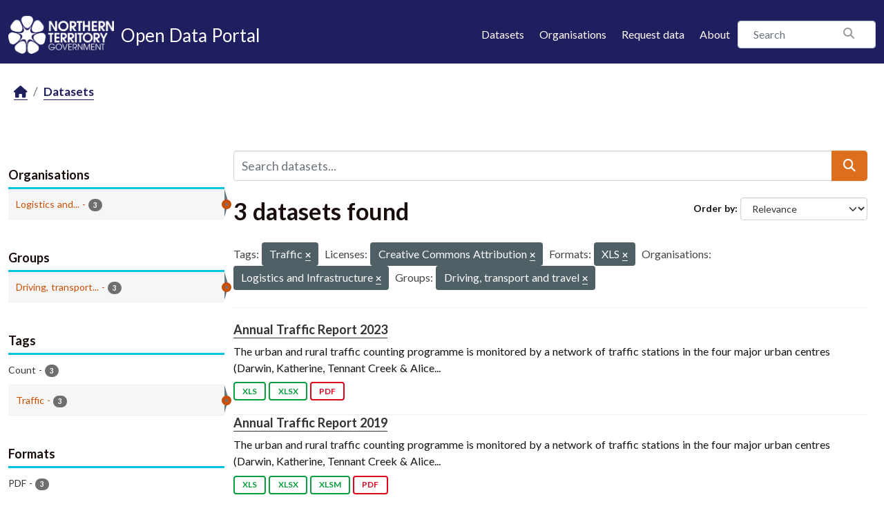

--- FILE ---
content_type: text/html; charset=utf-8
request_url: https://data.nt.gov.au/dataset/?tags=Traffic&license_id=cc-by&res_format=XLS&organization=department-of-infrastructure&groups=driving
body_size: 22761
content:
<!DOCTYPE html>
<!--[if IE 9]> <html lang="en_AU" class="ie9"> <![endif]-->
<!--[if gt IE 8]><!--> <html lang="en_AU"  > <!--<![endif]-->
  <head>
    <meta charset="utf-8" />
      <meta name="csrf_field_name" content="_csrf_token" />
      <meta name="_csrf_token" content="IjFiODcwMmIxNTE4ZWI0ZjY5YTM2ZDVjNWViZDM4MjA5YTlhNWJiMzYi.aViuAA.bh_eKd3wduAK5qA5CLLjUYoYaic" />

      <meta name="generator" content="ckan 2.11.4" />
      <meta name="viewport" content="width=device-width, initial-scale=1.0">
    <title>Dataset - NTG Open Data Portal</title>

    
    
    <link rel="shortcut icon" href="/favicon.png" />
    
    
        
    <!-- Google tag (gtag.js) -->
    <script async src="https://www.googletagmanager.com/gtag/js?id=G-0ZZNKNC9KS"></script>
    <script>
     window.dataLayer = window.dataLayer || [];
     function gtag(){dataLayer.push(arguments);}

     
         gtag('set', 'linker');

         gtag('js', new Date());

         gtag('config', 'G-0ZZNKNC9KS', {
             anonymize_ip: true,
             linker: {
                 domains: []
             }
         });
     

     
     

    </script>


    

  
  
  
      
      
      
    
  

  

  
  

  



    
    <link href="/webassets/base/51d427fe_main.css" rel="stylesheet"/>
<link href="/webassets/ckanext-scheming/728ec589_scheming_css.css" rel="stylesheet"/>
<link href="/webassets/ckanext-activity/8dd77216_activity.css" rel="stylesheet"/>
<link href="/webassets/ntg_theme/69972a14_ntg_theme.css" rel="stylesheet"/>
<link href="/webassets/ntg_theme/1d976ed4_style.css" rel="stylesheet"/>
<link href="/webassets/vendor/f3b8236b_select2.css" rel="stylesheet"/>
<link href="/webassets/vendor/53df638c_fontawesome.css" rel="stylesheet"/>
    
    

  </head>

  
  <body data-site-root="https://data.nt.gov.au/" data-locale-root="https://data.nt.gov.au/" >

    
    
        
    

    
    <div class="visually-hidden-focusable"><a href="#content">Skip to main content</a></div>
  

  
    





  
    
  


  <header class="masthead">
    
      
    


    <div class="container">
      <nav class="navbar navbar-expand-lg navbar-light">
        <hgroup class="nt-header--logo navbar-brand">
          <a href="https://nt.gov.au/">
            <img src="/img/ntg-primary-reverse.png" alt="NT.GOV.AU logo" />
          </a>
          <span class="nt-header--logo--text">
            <a href="/">
              <span>Open Data Portal</span>
            </a>
          </span>
        </hgroup>

        <button class="navbar-toggler" type="button" data-bs-toggle="collapse" data-bs-target="#main-navigation-toggle"
          aria-controls="main-navigation-toggle" aria-expanded="false" aria-label="Toggle navigation">
          <span class="fa fa-bars text-white"></span>
        </button>

        <div class="main-navbar collapse navbar-collapse" id="main-navigation-toggle">
          
            <ul class="nav ms-auto mb-2 mb-lg-0">
              <li class="nav-item">
                <a href="/dataset/">Datasets</a>
              </li>
              <li class="nav-item">
                <a href="/organization/">Organisations</a>
              </li>
              <li class="nav-item">
                <a href="mailto:opendata@nt.gov.au?Subject=Request for a dataset&body=Dataset description:%0A%0AIntended use (eg: research, analysis etc.):%0A%0AProblem statement (if known):%0A%0AContact details if we have any additional questions:%0A%0A">Request data</a>
              </li>

              

              <li class="nav-item">
                <a href="/about">About</a>
              </li>
            </ul>
          

          
            
              <form class="section site-search simple-input" action="/dataset/" method="get">
                <div class="field">
                  <label for="field-sitewide-search">Search Datasets</label>
                  <input id="field-sitewide-search" type="text" class="form-control" name="q" placeholder="Search" />
                  <button class="btn-search" type="submit"><i class="fa fa-search"></i></button>
                </div>
              </form>
            
          
        </div>
      </nav>
    </div>
  </header>

  
    <div class="main">
      <div id="content" class="container">
        
          
            <div class="flash-messages">
              
                
              
            </div>
          

          
            <div class="toolbar" role="navigation" aria-label="Breadcrumb">
              
                
                  <ol class="breadcrumb">
                    
<li class="home"><a href="/" aria-label="Home"><i class="fa fa-home"></i><span> Home</span></a></li>
                    
  <li class="active"><a href="/dataset/">Datasets</a></li>

                  </ol>
                
              
            </div>
          

          <div class="row wrapper">
            
            
            

            
              <aside class="secondary col-md-3">
                
                
  <div class="filters">
    <div>
      
        

    
    
	
	    
		<section class="module module-narrow module-shallow">
		    
			<h2 class="module-heading">
			    <i class="fa fa-filter"></i>
			    Organisations
			</h2>
		    
		    
			
			    
				<nav aria-label="Organisations">
				    <ul class="list-unstyled nav nav-simple nav-facet">
					
					    
					    
					    
					    
					    <li class="nav-item  active">
						<a href="/dataset/?tags=Traffic&amp;license_id=cc-by&amp;res_format=XLS&amp;groups=driving" title="Logistics and Infrastructure">
						    <span class="item-label">Logistics and...</span>
						    <span class="hidden separator"> - </span>
						    <span class="item-count badge">3</span>

							<span class="facet-close"> <i class="fa fa-solid fa-circle-xmark"></i></span>
						</a>
					    </li>
					
				    </ul>
				</nav>

				<p class="module-footer">
				    
					
				    
				</p>
			    
			
		    
		</section>
	    
	
    

      
        

    
    
	
	    
		<section class="module module-narrow module-shallow">
		    
			<h2 class="module-heading">
			    <i class="fa fa-filter"></i>
			    Groups
			</h2>
		    
		    
			
			    
				<nav aria-label="Groups">
				    <ul class="list-unstyled nav nav-simple nav-facet">
					
					    
					    
					    
					    
					    <li class="nav-item  active">
						<a href="/dataset/?tags=Traffic&amp;license_id=cc-by&amp;res_format=XLS&amp;organization=department-of-infrastructure" title="Driving, transport and travel">
						    <span class="item-label">Driving, transport...</span>
						    <span class="hidden separator"> - </span>
						    <span class="item-count badge">3</span>

							<span class="facet-close"> <i class="fa fa-solid fa-circle-xmark"></i></span>
						</a>
					    </li>
					
				    </ul>
				</nav>

				<p class="module-footer">
				    
					
				    
				</p>
			    
			
		    
		</section>
	    
	
    

      
        

    
    
	
	    
		<section class="module module-narrow module-shallow">
		    
			<h2 class="module-heading">
			    <i class="fa fa-filter"></i>
			    Tags
			</h2>
		    
		    
			
			    
				<nav aria-label="Tags">
				    <ul class="list-unstyled nav nav-simple nav-facet">
					
					    
					    
					    
					    
					    <li class="nav-item ">
						<a href="/dataset/?tags=Traffic&amp;license_id=cc-by&amp;res_format=XLS&amp;organization=department-of-infrastructure&amp;groups=driving&amp;tags=Count" title="">
						    <span class="item-label">Count</span>
						    <span class="hidden separator"> - </span>
						    <span class="item-count badge">3</span>

							
						</a>
					    </li>
					
					    
					    
					    
					    
					    <li class="nav-item  active">
						<a href="/dataset/?license_id=cc-by&amp;res_format=XLS&amp;organization=department-of-infrastructure&amp;groups=driving" title="">
						    <span class="item-label">Traffic</span>
						    <span class="hidden separator"> - </span>
						    <span class="item-count badge">3</span>

							<span class="facet-close"> <i class="fa fa-solid fa-circle-xmark"></i></span>
						</a>
					    </li>
					
				    </ul>
				</nav>

				<p class="module-footer">
				    
					
				    
				</p>
			    
			
		    
		</section>
	    
	
    

      
        

    
    
	
	    
		<section class="module module-narrow module-shallow">
		    
			<h2 class="module-heading">
			    <i class="fa fa-filter"></i>
			    Formats
			</h2>
		    
		    
			
			    
				<nav aria-label="Formats">
				    <ul class="list-unstyled nav nav-simple nav-facet">
					
					    
					    
					    
					    
					    <li class="nav-item ">
						<a href="/dataset/?tags=Traffic&amp;license_id=cc-by&amp;res_format=XLS&amp;organization=department-of-infrastructure&amp;groups=driving&amp;res_format=PDF" title="">
						    <span class="item-label">PDF</span>
						    <span class="hidden separator"> - </span>
						    <span class="item-count badge">3</span>

							
						</a>
					    </li>
					
					    
					    
					    
					    
					    <li class="nav-item  active">
						<a href="/dataset/?tags=Traffic&amp;license_id=cc-by&amp;organization=department-of-infrastructure&amp;groups=driving" title="">
						    <span class="item-label">XLS</span>
						    <span class="hidden separator"> - </span>
						    <span class="item-count badge">3</span>

							<span class="facet-close"> <i class="fa fa-solid fa-circle-xmark"></i></span>
						</a>
					    </li>
					
					    
					    
					    
					    
					    <li class="nav-item ">
						<a href="/dataset/?tags=Traffic&amp;license_id=cc-by&amp;res_format=XLS&amp;organization=department-of-infrastructure&amp;groups=driving&amp;res_format=XLSX" title="">
						    <span class="item-label">XLSX</span>
						    <span class="hidden separator"> - </span>
						    <span class="item-count badge">3</span>

							
						</a>
					    </li>
					
					    
					    
					    
					    
					    <li class="nav-item ">
						<a href="/dataset/?tags=Traffic&amp;license_id=cc-by&amp;res_format=XLS&amp;organization=department-of-infrastructure&amp;groups=driving&amp;res_format=XLSM" title="">
						    <span class="item-label">XLSM</span>
						    <span class="hidden separator"> - </span>
						    <span class="item-count badge">1</span>

							
						</a>
					    </li>
					
				    </ul>
				</nav>

				<p class="module-footer">
				    
					
				    
				</p>
			    
			
		    
		</section>
	    
	
    

      
        

    
    
	
	    
		<section class="module module-narrow module-shallow">
		    
			<h2 class="module-heading">
			    <i class="fa fa-filter"></i>
			    Licenses
			</h2>
		    
		    
			
			    
				<nav aria-label="Licenses">
				    <ul class="list-unstyled nav nav-simple nav-facet">
					
					    
					    
					    
					    
					    <li class="nav-item  active">
						<a href="/dataset/?tags=Traffic&amp;res_format=XLS&amp;organization=department-of-infrastructure&amp;groups=driving" title="Creative Commons Attribution">
						    <span class="item-label">Creative Commons...</span>
						    <span class="hidden separator"> - </span>
						    <span class="item-count badge">3</span>

							<span class="facet-close"> <i class="fa fa-solid fa-circle-xmark"></i></span>
						</a>
					    </li>
					
				    </ul>
				</nav>

				<p class="module-footer">
				    
					
				    
				</p>
			    
			
		    
		</section>
	    
	
    

      
    </div>
    <a class="close no-text hide-filters"><i class="fa fa-times-circle"></i><span class="text">close</span></a>
  </div>

              </aside>
            

            
              <div class="primary col-md-9 col-xs-12" role="main">
                
                
  <section class="module">
    <div class="module-content">
      
        
      
      










<form id="dataset-search-form" class="search-form" method="get" data-module="select-switch">

  
    <div class="input-group search-input-group">
      <input aria-label="Search datasets..." id="field-giant-search" type="text" class="form-control input-lg" name="q" value="" autocomplete="off" placeholder="Search datasets...">
      
  <button class="btn btn-primary btn-lg" type="submit" value="search" aria-label="Submit">
    <i class="fa fa-search"></i>
  </button>

    </div>
  

  
    <span>






<input type="hidden" name="tags" value="Traffic" />





<input type="hidden" name="license_id" value="cc-by" />





<input type="hidden" name="res_format" value="XLS" />





<input type="hidden" name="organization" value="department-of-infrastructure" />





<input type="hidden" name="groups" value="driving" />



</span>
  

  
    
      <div class="form-group control-order-by">
        <label for="field-order-by">Order by</label>
        <select id="field-order-by" name="sort" class="form-control form-select">
          
            
              <option value="score desc, metadata_modified desc" selected="selected">Relevance</option>
            
          
            
              <option value="title_string asc">Name Ascending</option>
            
          
            
              <option value="title_string desc">Name Descending</option>
            
          
            
              <option value="metadata_modified desc">Last Modified</option>
            
          
            
              <option value="views_recent desc">Popular</option>
            
          
        </select>
        
        <button class="btn btn-default js-hide" type="submit">Go</button>
        
      </div>
    
  

  
    <h1>
    
      

  
  
  
  

3 datasets found
    
    </h1>
  

  
    
      <p class="filter-list">
        
          
          <span class="facet">Tags:</span>
          
            <span class="filtered pill">Traffic
              <a href="/dataset/?license_id=cc-by&amp;res_format=XLS&amp;organization=department-of-infrastructure&amp;groups=driving" class="remove" title="Remove"><i class="fa fa-times"></i></a>
            </span>
          
        
          
          <span class="facet">Licenses:</span>
          
            <span class="filtered pill">Creative Commons Attribution
              <a href="/dataset/?tags=Traffic&amp;res_format=XLS&amp;organization=department-of-infrastructure&amp;groups=driving" class="remove" title="Remove"><i class="fa fa-times"></i></a>
            </span>
          
        
          
          <span class="facet">Formats:</span>
          
            <span class="filtered pill">XLS
              <a href="/dataset/?tags=Traffic&amp;license_id=cc-by&amp;organization=department-of-infrastructure&amp;groups=driving" class="remove" title="Remove"><i class="fa fa-times"></i></a>
            </span>
          
        
          
          <span class="facet">Organisations:</span>
          
            <span class="filtered pill">Logistics and Infrastructure
              <a href="/dataset/?tags=Traffic&amp;license_id=cc-by&amp;res_format=XLS&amp;groups=driving" class="remove" title="Remove"><i class="fa fa-times"></i></a>
            </span>
          
        
          
          <span class="facet">Groups:</span>
          
            <span class="filtered pill">Driving, transport and travel
              <a href="/dataset/?tags=Traffic&amp;license_id=cc-by&amp;res_format=XLS&amp;organization=department-of-infrastructure" class="remove" title="Remove"><i class="fa fa-times"></i></a>
            </span>
          
        
      </p>
      <a class="show-filters btn btn-default">Filter Results</a>
    
  

</form>





      
        

  
    <ul class="dataset-list list-unstyled">
    	
	      
	        




  <li class="dataset-item">
    
      <div class="dataset-content">
        
          <h2 class="dataset-heading">
            
              
            
            
    <a href="/dataset/annual-traffic-report-2023" title="Annual Traffic Report 2023">
      Annual Traffic Report 2023
    </a>
            
            

              
            



          </h2>
        
        
          
            <div>The urban and rural traffic counting programme is monitored by a network of traffic stations in the four major urban centres (Darwin, Katherine, Tennant Creek &amp; Alice...</div>
          
        
      </div>
      
        
          
            <ul class="dataset-resources list-unstyled">
              
                
                <li>
                  <a href="/dataset/annual-traffic-report-2023" class="badge badge-default" data-format="xls">XLS</a>
                </li>
                
                <li>
                  <a href="/dataset/annual-traffic-report-2023" class="badge badge-default" data-format="xlsx">XLSX</a>
                </li>
                
                <li>
                  <a href="/dataset/annual-traffic-report-2023" class="badge badge-default" data-format="pdf">PDF</a>
                </li>
                
              
            </ul>
          
        
      
    
  </li>

	      
	        




  <li class="dataset-item">
    
      <div class="dataset-content">
        
          <h2 class="dataset-heading">
            
              
            
            
    <a href="/dataset/annual-traffic-report-2019" title="Annual Traffic Report 2019">
      Annual Traffic Report 2019
    </a>
            
            

              
            



          </h2>
        
        
          
            <div>The urban and rural traffic counting programme is monitored by a network of traffic stations in the four major urban centres (Darwin, Katherine, Tennant Creek &amp; Alice...</div>
          
        
      </div>
      
        
          
            <ul class="dataset-resources list-unstyled">
              
                
                <li>
                  <a href="/dataset/annual-traffic-report-2019" class="badge badge-default" data-format="xls">XLS</a>
                </li>
                
                <li>
                  <a href="/dataset/annual-traffic-report-2019" class="badge badge-default" data-format="xlsx">XLSX</a>
                </li>
                
                <li>
                  <a href="/dataset/annual-traffic-report-2019" class="badge badge-default" data-format="xlsm">XLSM</a>
                </li>
                
                <li>
                  <a href="/dataset/annual-traffic-report-2019" class="badge badge-default" data-format="pdf">PDF</a>
                </li>
                
              
            </ul>
          
        
      
    
  </li>

	      
	        




  <li class="dataset-item">
    
      <div class="dataset-content">
        
          <h2 class="dataset-heading">
            
              
            
            
    <a href="/dataset/annual-traffic-report-2020" title="Annual Traffic Report 2020">
      Annual Traffic Report 2020
    </a>
            
            

              
            



          </h2>
        
        
          
            <div>The urban and rural traffic counting programme is monitored by a network of traffic stations in the four major urban centres (Darwin, Katherine, Tennant Creek &amp; Alice...</div>
          
        
      </div>
      
        
          
            <ul class="dataset-resources list-unstyled">
              
                
                <li>
                  <a href="/dataset/annual-traffic-report-2020" class="badge badge-default" data-format="xls">XLS</a>
                </li>
                
                <li>
                  <a href="/dataset/annual-traffic-report-2020" class="badge badge-default" data-format="xlsx">XLSX</a>
                </li>
                
                <li>
                  <a href="/dataset/annual-traffic-report-2020" class="badge badge-default" data-format="pdf">PDF</a>
                </li>
                
              
            </ul>
          
        
      
    
  </li>

	      
	    
    </ul>
  

      
    </div>

    
      
    
  </section>

  

              </div>
            
          </div>
        
      </div>
    </div>
  
    <footer class="site-footer">
  <div class="container">

    <a href="https://boundlesspossible.nt.gov.au" class="footer-logo">
      <img width="360" src="https://nt.gov.au/__data/assets/file/0011/578450/ntg-bp-logo-lockup-mono.svg"
           alt="NTG logo">
    </a>

    <nav class="menu-footer">
      <ul class="list-unstyled">
        <li>
          <a href="https://nt.gov.au/page/copyright-disclaimer-and-privacy">Copyright, disclaimer and privacy</a>
        </li>
        <li>
          <a href="https://nt.gov.au/law/rights/freedom-of-information">Freedom of information</a>
        </li>
        <li>
          <a href="https://nt.gov.au/page/interpreter-services"> Interpreter services</a>
        </li>
        <li>
          <a href="https://nt.gov.au/page/accessibility">Accessibility</a>
        </li>
        <li>
          <a href="https://nt.gov.au/page/sitemap">Site map</a>
        </li>
        <li>
          <a href="https://nt.gov.au/contacts">Contacts</a>
        </li>
        <li>
          <a href="https://nt.gov.au/contacts/external-northern-territory-government-staff-systems">NTG staff systems</a>
        </li>
      </ul>
    </nav>

  </div>

  <div class="copyright">
    <div class="container">
      &copy; 2026 Northern Territory Government of Australia
    </div>
  </div>
</footer>

  

  
  
  
  
  
    
    
    
        
        
        <div class="js-hide" data-module="google-analytics"
             data-module-googleanalytics_resource_prefix="/downloads/">
        </div>
    


  

  

    
    
    <script src="/webassets/vendor/240e5086_jquery.js" type="text/javascript"></script>
<script src="/webassets/vendor/773d6354_vendor.js" type="text/javascript"></script>
<script src="/webassets/vendor/6d1ad7e6_bootstrap.js" type="text/javascript"></script>
<script src="/webassets/vendor/529a0eb7_htmx.js" type="text/javascript"></script>
<script src="/webassets/base/a65ea3a0_main.js" type="text/javascript"></script>
<script src="/webassets/ntg_theme/18b87892_scripts.js" type="text/javascript"></script>
<script src="/webassets/base/b1def42f_ckan.js" type="text/javascript"></script>
<script src="/webassets/ckanext-googleanalytics/event_tracking.js?71ae8997" type="text/javascript"></script>
<script src="/webassets/activity/0fdb5ee0_activity.js" type="text/javascript"></script>
<script src="/webassets/tracking/8b59a308_tracking.js" type="text/javascript"></script>
  </body>
</html>